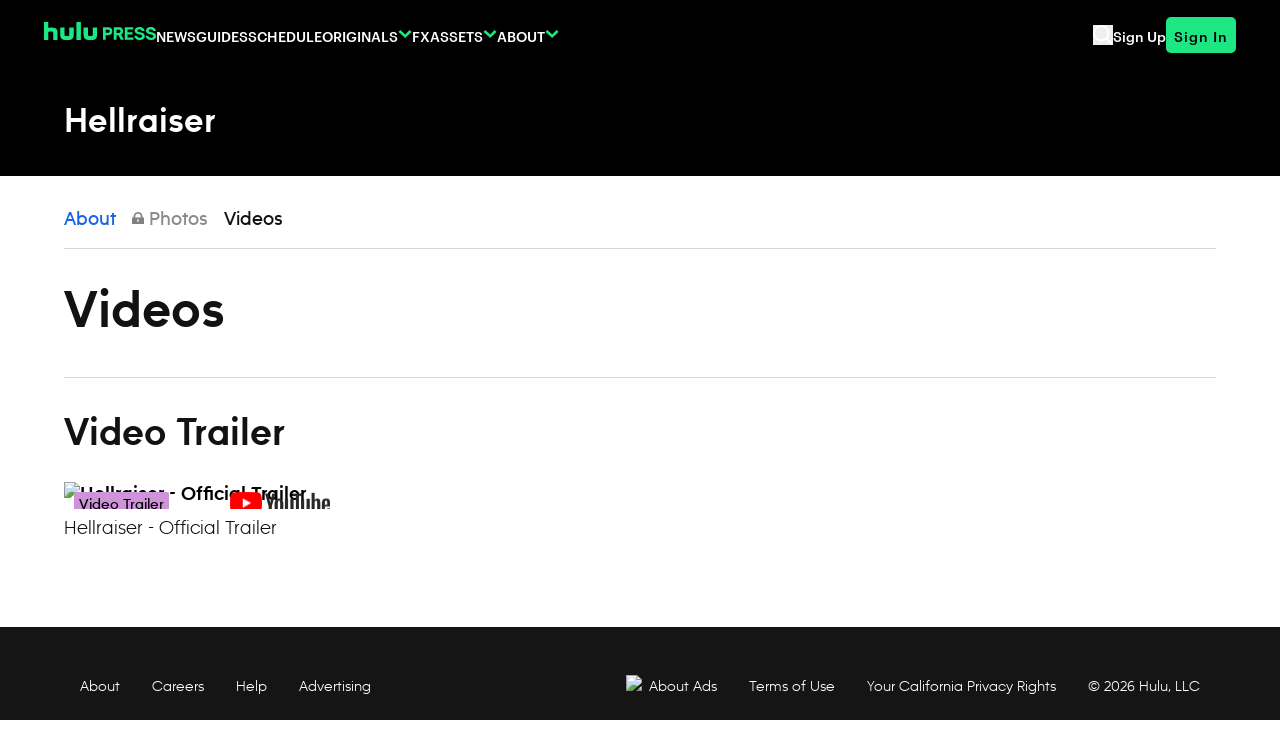

--- FILE ---
content_type: text/css
request_url: https://press.hulu.com/wp-content/themes/dgepress2023v2/theme/assets/css/dap-last.css?ver=20231108.1419
body_size: 476
content:
/*
Theme styles loading at the end of the page
*/
/* 
    Created on : Mar 25, 2017, 11:38:52 AM
    Author     : Crowd Favorite
*/

*.force_tiles_gap {
    margin-right: 1.08% !important;
}
*.force_tiles_nogap {
    margin-right: 0 !important;
}

/** This is a known issue that display:table does not work properly on Safari 5,
 * so let's overwrite the slider elements only for safari */
@media (min-width: 1200px) and (-webkit-min-device-pixel-ratio: 0) {
    ::i-block-chrome, .bxpager {
            display: block !important;
    }
    ::i-block-chrome, .bx-pager-item {
        display: table-cell !important;
        float: left;
        position: relative;
        text-align: center;
        vertical-align: middle !important;
    }
    ::i-block-chrome, .bx-pager-item span {
        bottom: 32%;
        display: block;
        position: absolute;
        text-align: center;
        width: 100%;
    }
}


--- FILE ---
content_type: application/javascript
request_url: https://press.hulu.com/wp-content/themes/dgepress2023v2/theme/assets/js/dap-searcher.js?ver=1768909648
body_size: 1147
content:
(function ($) {
  class DAPSearcher {
    constructor ($searchResultsBlock) {
      this.$searchResultsBlock = $searchResultsBlock;
      this.filters = {};
      this.networkId = $searchResultsBlock.data('network-id');
      this.nonce = $searchResultsBlock.data('nonce');
      this.page = 1;
      this.perPage = $searchResultsBlock.data('perPage');
      this.timer = null;
      this.type = $searchResultsBlock.data('type');
      this.search = $searchResultsBlock.data('s');

      this.init_filters();
      this.init_pagination();
    }

    init_filters() {
      this.$searchResultsBlock.find('[data-filter]').on('click', (e) => {
        e.preventDefault();

        var $this = $(e.currentTarget);
        var filter = $this.data('filter');
        var filterGroup = $this.data('filter-group');

        $this.toggleClass('active');

        if (typeof this.filters[filterGroup] === 'undefined') {
          this.filters[filterGroup] = [];
        }

        // Check if filter value is already added to the filters object.
        var filterIndex = this.filters[filterGroup].indexOf(filter);

        if (filterIndex === -1) {
          // Add filter value.
          this.filters[filterGroup].push(filter);
        } else {
          // Remove filter value.
          delete this.filters[filterGroup][filterIndex];
        }

        // Reset page.
        this.page = 1;

        this.triggerUpdateResults();
      });
    }

    init_pagination() {
      this.$searchResultsBlock.find('.elasticsearch-results-pagination').on('click', 'button', (e) => {
        e.preventDefault();

        this.page = $(e.currentTarget).data('page');

        this.triggerUpdateResults();
      });
    }

    triggerUpdateResults() {
      if (this.timer) {
        clearTimeout(this.timer);
      }

      this.timer = setTimeout(() => {this.updateResults()}, 1000);
    }

    updateResults() {
      var $dbt = $('.drawer-content').find('.drawer-body-text');

      $(document).trigger('drawer.close-inline');

      $([document.documentElement, document.body]).animate({
        scrollTop: this.$searchResultsBlock.offset().top,
      }, 250);

      if (this.page > 0) {
        if (this.xhr) {
          this.xhr.abort();
        }

        this.xhr = $.ajax({
          url: DAPSearcherSettings.ajaxurl,
          type: 'POST',
          data: {
            action: 'elastic_search',
            filters: this.filters,
            search: this.search,
            type: this.type,
            network_id: this.networkId,
            page: this.page,
            per_page: this.perPage,
            nonce: this.nonce,
          },
          success: (data) => {
            if ($dbt.length > 0) {
              try {
                $dbt.getNiceScroll().remove();
              } catch (err) {
                // Handle error(s) here
              }
            }

            this.$searchResultsBlock.html(data);

            this.init_filters();
            this.init_pagination();

            if (typeof DAPCopyToClipboard !== 'undefined') {
              DAPCopyToClipboard.init();
            }

            /** Trigger a custom event at the end of outputting the results */
            $(document).trigger('dap-searcher.output-results', this.$searchResultsBlock);
          },

          error: (jqXHR, text, error) => {
          },
        });
      }
    }
  }

  $(document).ready(function () {
    $('.js-search-results-block').each(function () {
      new DAPSearcher($(this));
    });
  });
})(jQuery);


--- FILE ---
content_type: application/javascript
request_url: https://press.hulu.com/wp-content/mu-plugins/cf-dap-omniture/assets/js/AppMeasurement.js?ver=20170202
body_size: 11222
content:
s=new AppMeasurement()
s.account="wdgabcb2bdisneyabcpress" // use "wdgabcb2bdisneyabcpress" for production and "wdgabcb2bdisneyabcpressdev" for development/test
 

/******** VISITOR ID SERVICE CONFIG - REQUIRES VisitorAPI.js *******
s.visitor=Visitor.getInstance("INSERT-MCORG-ID-HERE")*/

/************************** CONFIG SECTION **************************/
/* You may add or alter any code config here. */
/* Link Tracking Config */
s.trackDownloadLinks=true
s.trackExternalLinks=true
s.trackInlineStats=true
s.linkDownloadFileTypes="exe,zip,wav,mp3,mov,mpg,avi,wmv,pdf,doc,docx,xls,xlsx,ppt,pptx"
//s.linkInternalFilters="javascript:" //optional: add your internal domain here
s.linkInternalFilters= "javascript:" + window.location.hostname;

s.linkLeaveQueryString=false
s.linkTrackVars="None"
s.linkTrackEvents="None"

/* uncomment below to use doPlugins */
/* s.usePlugins=true
function s_doPlugins(s) {

// use implementation plug-ins that are defined below
// in this section. For example, if you copied the append
// list plug-in code below, you could call:
// s.events=s.apl(s.events,"event1",",",1);

}
s.doPlugins=s_doPlugins */

/* WARNING: Changing any of the below variables will cause drastic
changes to how your visitor data is collected.  Changes should only be
made when instructed to do so by your account manager.*/
s.trackingServer="abcb2b.112.2o7.net"
s.trackingServerSecure="abcb2b.112.2o7.net"
s.visitorNamespace="abcb2b"

/************************** PLUGINS SECTION *************************/

// copy and paste implementation plug-ins here - See "Implementation Plug-ins" @
// http://microsite.omniture.com/t2/help/en_US/sc/implement/#Implementation_Plugins
// Plug-ins can then be used in the s_doPlugins(s) function above 

/****************************** MODULES *****************************/

// copy and paste implementation modules (Media, Integrate) here
// AppMeasurement_Module_Media.js - Media Module, included in AppMeasurement zip
// AppMeasurement_Module_Integrate.js - Integrate Module, included in AppMeasurement zip

/*
 ============== DO NOT ALTER ANYTHING BELOW THIS LINE ! ===============

 AppMeasurement for JavaScript version: 1.4.1
 Copyright 1996-2013 Adobe, Inc. All Rights Reserved
 More info available at http://www.omniture.com
*/
function AppMeasurement(){var s=this;s.version="1.4.1";var w=window;if(!w.s_c_in)w.s_c_il=[],w.s_c_in=0;s._il=w.s_c_il;s._in=w.s_c_in;s._il[s._in]=s;w.s_c_in++;s._c="s_c";var k=w.sb;k||(k=null);var m=w,i,o;try{i=m.parent;for(o=m.location;i&&i.location&&o&&""+i.location!=""+o&&m.location&&""+i.location!=""+m.location&&i.location.host==o.host;)m=i,i=m.parent}catch(p){}s.eb=function(s){try{console.log(s)}catch(a){}};s.ta=function(s){return""+parseInt(s)==""+s};s.replace=function(s,a,c){if(!s||s.indexOf(a)<
0)return s;return s.split(a).join(c)};s.escape=function(b){var a,c;if(!b)return b;b=encodeURIComponent(b);for(a=0;a<7;a++)c="+~!*()'".substring(a,a+1),b.indexOf(c)>=0&&(b=s.replace(b,c,"%"+c.charCodeAt(0).toString(16).toUpperCase()));return b};s.unescape=function(b){if(!b)return b;b=b.indexOf("+")>=0?s.replace(b,"+"," "):b;try{return decodeURIComponent(b)}catch(a){}return unescape(b)};s.Va=function(){var b=w.location.hostname,a=s.fpCookieDomainPeriods,c;if(!a)a=s.cookieDomainPeriods;if(b&&!s.cookieDomain&&
!/^[0-9.]+$/.test(b)&&(a=a?parseInt(a):2,a=a>2?a:2,c=b.lastIndexOf("."),c>=0)){for(;c>=0&&a>1;)c=b.lastIndexOf(".",c-1),a--;s.cookieDomain=c>0?b.substring(c):b}return s.cookieDomain};s.c_r=s.cookieRead=function(b){b=s.escape(b);var a=" "+s.d.cookie,c=a.indexOf(" "+b+"="),e=c<0?c:a.indexOf(";",c);b=c<0?"":s.unescape(a.substring(c+2+b.length,e<0?a.length:e));return b!="[[B]]"?b:""};s.c_w=s.cookieWrite=function(b,a,c){var e=s.Va(),d=s.cookieLifetime,f;a=""+a;d=d?(""+d).toUpperCase():"";c&&d!="SESSION"&&
d!="NONE"&&((f=a!=""?parseInt(d?d:0):-60)?(c=new Date,c.setTime(c.getTime()+f*1E3)):c==1&&(c=new Date,f=c.getYear(),c.setYear(f+5+(f<1900?1900:0))));if(b&&d!="NONE")return s.d.cookie=b+"="+s.escape(a!=""?a:"[[B]]")+"; path=/;"+(c&&d!="SESSION"?" expires="+c.toGMTString()+";":"")+(e?" domain="+e+";":""),s.cookieRead(b)==a;return 0};s.C=[];s.B=function(b,a,c){if(s.ma)return 0;if(!s.maxDelay)s.maxDelay=250;var e=0,d=(new Date).getTime()+s.maxDelay,f=s.d.qb,g=["webkitvisibilitychange","visibilitychange"];
if(!f)f=s.d.rb;if(f&&f=="prerender"){if(!s.X){s.X=1;for(c=0;c<g.length;c++)s.d.addEventListener(g[c],function(){var a=s.d.qb;if(!a)a=s.d.rb;if(a=="visible")s.X=0,s.delayReady()})}e=1;d=0}else c||s.q("_d")&&(e=1);e&&(s.C.push({m:b,a:a,t:d}),s.X||setTimeout(s.delayReady,s.maxDelay));return e};s.delayReady=function(){var b=(new Date).getTime(),a=0,c;for(s.q("_d")&&(a=1);s.C.length>0;){c=s.C.shift();if(a&&!c.t&&c.t>b){s.C.unshift(c);setTimeout(s.delayReady,parseInt(s.maxDelay/2));break}s.ma=1;s[c.m].apply(s,
c.a);s.ma=0}};s.setAccount=s.sa=function(b){var a,c;if(!s.B("setAccount",arguments))if(s.account=b,s.allAccounts){a=s.allAccounts.concat(b.split(","));s.allAccounts=[];a.sort();for(c=0;c<a.length;c++)(c==0||a[c-1]!=a[c])&&s.allAccounts.push(a[c])}else s.allAccounts=b.split(",")};s.foreachVar=function(b,a){var c,e,d,f,g="";d=e="";if(s.lightProfileID)c=s.H,(g=s.lightTrackVars)&&(g=","+g+","+s.ba.join(",")+",");else{c=s.c;if(s.pe||s.linkType)if(g=s.linkTrackVars,e=s.linkTrackEvents,s.pe&&(d=s.pe.substring(0,
1).toUpperCase()+s.pe.substring(1),s[d]))g=s[d].pb,e=s[d].ob;g&&(g=","+g+","+s.z.join(",")+",");e&&g&&(g+=",events,")}a&&(a=","+a+",");for(e=0;e<c.length;e++)d=c[e],(f=s[d])&&(!g||g.indexOf(","+d+",")>=0)&&(!a||a.indexOf(","+d+",")>=0)&&b(d,f)};s.J=function(b,a,c,e,d){var f="",g,j,w,q,i=0;b=="contextData"&&(b="c");if(a){for(g in a)if(!Object.prototype[g]&&(!d||g.substring(0,d.length)==d)&&a[g]&&(!c||c.indexOf(","+(e?e+".":"")+g+",")>=0)){w=!1;if(i)for(j=0;j<i.length;j++)g.substring(0,i[j].length)==
i[j]&&(w=!0);if(!w&&(f==""&&(f+="&"+b+"."),j=a[g],d&&(g=g.substring(d.length)),g.length>0))if(w=g.indexOf("."),w>0)j=g.substring(0,w),w=(d?d:"")+j+".",i||(i=[]),i.push(w),f+=s.J(j,a,c,e,w);else if(typeof j=="boolean"&&(j=j?"true":"false"),j){if(e=="retrieveLightData"&&d.indexOf(".contextData.")<0)switch(w=g.substring(0,4),q=g.substring(4),g){case "transactionID":g="xact";break;case "channel":g="ch";break;case "campaign":g="v0";break;default:s.ta(q)&&(w=="prop"?g="c"+q:w=="eVar"?g="v"+q:w=="list"?
g="l"+q:w=="hier"&&(g="h"+q,j=j.substring(0,255)))}f+="&"+s.escape(g)+"="+s.escape(j)}}f!=""&&(f+="&."+b)}return f};s.Xa=function(){var b="",a,c,e,d,f,g,j,w,i="",k="",m=c="";if(s.lightProfileID)a=s.H,(i=s.lightTrackVars)&&(i=","+i+","+s.ba.join(",")+",");else{a=s.c;if(s.pe||s.linkType)if(i=s.linkTrackVars,k=s.linkTrackEvents,s.pe&&(c=s.pe.substring(0,1).toUpperCase()+s.pe.substring(1),s[c]))i=s[c].pb,k=s[c].ob;i&&(i=","+i+","+s.z.join(",")+",");k&&(k=","+k+",",i&&(i+=",events,"));s.events2&&(m+=(m!=
""?",":"")+s.events2)}s.AudienceManagement&&s.AudienceManagement.isReady()&&(b+=s.J("d",s.AudienceManagement.getEventCallConfigParams()));for(c=0;c<a.length;c++){d=a[c];f=s[d];e=d.substring(0,4);g=d.substring(4);!f&&d=="events"&&m&&(f=m,m="");if(f&&(!i||i.indexOf(","+d+",")>=0)){switch(d){case "supplementalDataID":d="sdid";break;case "timestamp":d="ts";break;case "dynamicVariablePrefix":d="D";break;case "visitorID":d="vid";break;case "marketingCloudVisitorID":d="mid";break;case "analyticsVisitorID":d=
"aid";break;case "audienceManagerLocationHint":d="aamlh";break;case "audienceManagerBlob":d="aamb";break;case "authState":d="as";break;case "pageURL":d="g";if(f.length>255)s.pageURLRest=f.substring(255),f=f.substring(0,255);break;case "pageURLRest":d="-g";break;case "referrer":d="r";break;case "vmk":case "visitorMigrationKey":d="vmt";break;case "visitorMigrationServer":d="vmf";s.ssl&&s.visitorMigrationServerSecure&&(f="");break;case "visitorMigrationServerSecure":d="vmf";!s.ssl&&s.visitorMigrationServer&&
(f="");break;case "charSet":d="ce";break;case "visitorNamespace":d="ns";break;case "cookieDomainPeriods":d="cdp";break;case "cookieLifetime":d="cl";break;case "variableProvider":d="vvp";break;case "currencyCode":d="cc";break;case "channel":d="ch";break;case "transactionID":d="xact";break;case "campaign":d="v0";break;case "latitude":d="lat";break;case "longitude":d="lon";break;case "resolution":d="s";break;case "colorDepth":d="c";break;case "javascriptVersion":d="j";break;case "javaEnabled":d="v";
break;case "cookiesEnabled":d="k";break;case "browserWidth":d="bw";break;case "browserHeight":d="bh";break;case "connectionType":d="ct";break;case "homepage":d="hp";break;case "events":m&&(f+=(f!=""?",":"")+m);if(k){g=f.split(",");f="";for(e=0;e<g.length;e++)j=g[e],w=j.indexOf("="),w>=0&&(j=j.substring(0,w)),w=j.indexOf(":"),w>=0&&(j=j.substring(0,w)),k.indexOf(","+j+",")>=0&&(f+=(f?",":"")+g[e])}break;case "events2":f="";break;case "contextData":b+=s.J("c",s[d],i,d);f="";break;case "lightProfileID":d=
"mtp";break;case "lightStoreForSeconds":d="mtss";s.lightProfileID||(f="");break;case "lightIncrementBy":d="mti";s.lightProfileID||(f="");break;case "retrieveLightProfiles":d="mtsr";break;case "deleteLightProfiles":d="mtsd";break;case "retrieveLightData":s.retrieveLightProfiles&&(b+=s.J("mts",s[d],i,d));f="";break;default:s.ta(g)&&(e=="prop"?d="c"+g:e=="eVar"?d="v"+g:e=="list"?d="l"+g:e=="hier"&&(d="h"+g,f=f.substring(0,255)))}f&&(b+="&"+d+"="+(d.substring(0,3)!="pev"?s.escape(f):f))}d=="pev3"&&s.g&&
(b+=s.g)}return b};s.u=function(s){var a=s.tagName;if(""+s.wb!="undefined"||""+s.ib!="undefined"&&(""+s.ib).toUpperCase()!="HTML")return"";a=a&&a.toUpperCase?a.toUpperCase():"";a=="SHAPE"&&(a="");a&&((a=="INPUT"||a=="BUTTON")&&s.type&&s.type.toUpperCase?a=s.type.toUpperCase():!a&&s.href&&(a="A"));return a};s.oa=function(s){var a=s.href?s.href:"",c,e,d;c=a.indexOf(":");e=a.indexOf("?");d=a.indexOf("/");if(a&&(c<0||e>=0&&c>e||d>=0&&c>d))e=s.protocol&&s.protocol.length>1?s.protocol:l.protocol?l.protocol:
"",c=l.pathname.lastIndexOf("/"),a=(e?e+"//":"")+(s.host?s.host:l.host?l.host:"")+(h.substring(0,1)!="/"?l.pathname.substring(0,c<0?0:c)+"/":"")+a;return a};s.D=function(b){var a=s.u(b),c,e,d="",f=0;if(a){c=b.protocol;e=b.onclick;if(b.href&&(a=="A"||a=="AREA")&&(!e||!c||c.toLowerCase().indexOf("javascript")<0))d=s.oa(b);else if(e)d=s.replace(s.replace(s.replace(s.replace(""+e,"\r",""),"\n",""),"\t","")," ",""),f=2;else if(a=="INPUT"||a=="SUBMIT"){if(b.value)d=b.value;else if(b.innerText)d=b.innerText;
else if(b.textContent)d=b.textContent;f=3}else if(b.src&&a=="IMAGE")d=b.src;if(d)return{id:d.substring(0,100),type:f}}return 0};s.tb=function(b){for(var a=s.u(b),c=s.D(b);b&&!c&&a!="BODY";)if(b=b.parentElement?b.parentElement:b.parentNode)a=s.u(b),c=s.D(b);if(!c||a=="BODY")b=0;if(b&&(a=b.onclick?""+b.onclick:"",a.indexOf(".tl(")>=0||a.indexOf(".trackLink(")>=0))b=0;return b};s.hb=function(){var b,a,c=s.linkObject,e=s.linkType,d=s.linkURL,f,g;s.ca=1;if(!c)s.ca=0,c=s.clickObject;if(c){b=s.u(c);for(a=
s.D(c);c&&!a&&b!="BODY";)if(c=c.parentElement?c.parentElement:c.parentNode)b=s.u(c),a=s.D(c);if(!a||b=="BODY")c=0;if(c){var j=c.onclick?""+c.onclick:"";if(j.indexOf(".tl(")>=0||j.indexOf(".trackLink(")>=0)c=0}}else s.ca=1;!d&&c&&(d=s.oa(c));d&&!s.linkLeaveQueryString&&(f=d.indexOf("?"),f>=0&&(d=d.substring(0,f)));if(!e&&d){var i=0,k=0,m;if(s.trackDownloadLinks&&s.linkDownloadFileTypes){j=d.toLowerCase();f=j.indexOf("?");g=j.indexOf("#");f>=0?g>=0&&g<f&&(f=g):f=g;f>=0&&(j=j.substring(0,f));f=s.linkDownloadFileTypes.toLowerCase().split(",");
for(g=0;g<f.length;g++)(m=f[g])&&j.substring(j.length-(m.length+1))=="."+m&&(e="d")}if(s.trackExternalLinks&&!e&&(j=d.toLowerCase(),s.ra(j))){if(!s.linkInternalFilters)s.linkInternalFilters=w.location.hostname;f=0;s.linkExternalFilters?(f=s.linkExternalFilters.toLowerCase().split(","),i=1):s.linkInternalFilters&&(f=s.linkInternalFilters.toLowerCase().split(","));if(f){for(g=0;g<f.length;g++)m=f[g],j.indexOf(m)>=0&&(k=1);k?i&&(e="e"):i||(e="e")}}}s.linkObject=c;s.linkURL=d;s.linkType=e;if(s.trackClickMap||
s.trackInlineStats)if(s.g="",c){e=s.pageName;d=1;c=c.sourceIndex;if(!e)e=s.pageURL,d=0;if(w.s_objectID)a.id=w.s_objectID,c=a.type=1;if(e&&a&&a.id&&b)s.g="&pid="+s.escape(e.substring(0,255))+(d?"&pidt="+d:"")+"&oid="+s.escape(a.id.substring(0,100))+(a.type?"&oidt="+a.type:"")+"&ot="+b+(c?"&oi="+c:"")}};s.Ya=function(){var b=s.ca,a=s.linkType,c=s.linkURL,e=s.linkName;if(a&&(c||e))a=a.toLowerCase(),a!="d"&&a!="e"&&(a="o"),s.pe="lnk_"+a,s.pev1=c?s.escape(c):"",s.pev2=e?s.escape(e):"",b=1;s.abort&&(b=
0);if(s.trackClickMap||s.trackInlineStats){a={};c=0;var d=s.cookieRead("s_sq"),f=d?d.split("&"):0,g,j,w;d=0;if(f)for(g=0;g<f.length;g++)j=f[g].split("="),e=s.unescape(j[0]).split(","),j=s.unescape(j[1]),a[j]=e;e=s.account.split(",");if(b||s.g){b&&!s.g&&(d=1);for(j in a)if(!Object.prototype[j])for(g=0;g<e.length;g++){d&&(w=a[j].join(","),w==s.account&&(s.g+=(j.charAt(0)!="&"?"&":"")+j,a[j]=[],c=1));for(f=0;f<a[j].length;f++)w=a[j][f],w==e[g]&&(d&&(s.g+="&u="+s.escape(w)+(j.charAt(0)!="&"?"&":"")+j+
"&u=0"),a[j].splice(f,1),c=1)}b||(c=1);if(c){d="";g=2;!b&&s.g&&(d=s.escape(e.join(","))+"="+s.escape(s.g),g=1);for(j in a)!Object.prototype[j]&&g>0&&a[j].length>0&&(d+=(d?"&":"")+s.escape(a[j].join(","))+"="+s.escape(j),g--);s.cookieWrite("s_sq",d)}}}return b};s.Za=function(){if(!s.nb){var b=new Date,a=m.location,c,e,d=e=c="",f="",g="",w="1.2",i=s.cookieWrite("s_cc","true",0)?"Y":"N",k="",n="";if(b.setUTCDate&&(w="1.3",(0).toPrecision&&(w="1.5",b=[],b.forEach))){w="1.6";e=0;c={};try{e=new Iterator(c),
e.next&&(w="1.7",b.reduce&&(w="1.8",w.trim&&(w="1.8.1",Date.parse&&(w="1.8.2",Object.create&&(w="1.8.5")))))}catch(o){}}c=screen.width+"x"+screen.height;d=navigator.javaEnabled()?"Y":"N";e=screen.pixelDepth?screen.pixelDepth:screen.colorDepth;f=s.w.innerWidth?s.w.innerWidth:s.d.documentElement.offsetWidth;g=s.w.innerHeight?s.w.innerHeight:s.d.documentElement.offsetHeight;try{s.b.addBehavior("#default#homePage"),k=s.b.ub(a)?"Y":"N"}catch(p){}try{s.b.addBehavior("#default#clientCaps"),n=s.b.connectionType}catch(r){}s.resolution=
c;s.colorDepth=e;s.javascriptVersion=w;s.javaEnabled=d;s.cookiesEnabled=i;s.browserWidth=f;s.browserHeight=g;s.connectionType=n;s.homepage=k;s.nb=1}};s.I={};s.loadModule=function(b,a){var c=s.I[b];if(!c){c=w["AppMeasurement_Module_"+b]?new w["AppMeasurement_Module_"+b](s):{};s.I[b]=s[b]=c;c.Fa=function(){return c.Ja};c.Ka=function(a){if(c.Ja=a)s[b+"_onLoad"]=a,s.B(b+"_onLoad",[s,c],1)||a(s,c)};try{Object.defineProperty?Object.defineProperty(c,"onLoad",{get:c.Fa,set:c.Ka}):c._olc=1}catch(e){c._olc=
1}}a&&(s[b+"_onLoad"]=a,s.B(b+"_onLoad",[s,c],1)||a(s,c))};s.q=function(b){var a,c;for(a in s.I)if(!Object.prototype[a]&&(c=s.I[a])){if(c._olc&&c.onLoad)c._olc=0,c.onLoad(s,c);if(c[b]&&c[b]())return 1}return 0};s.bb=function(){var b=Math.floor(Math.random()*1E13),a=s.visitorSampling,c=s.visitorSamplingGroup;c="s_vsn_"+(s.visitorNamespace?s.visitorNamespace:s.account)+(c?"_"+c:"");var e=s.cookieRead(c);if(a){e&&(e=parseInt(e));if(!e){if(!s.cookieWrite(c,b))return 0;e=b}if(e%1E4>v)return 0}return 1};
s.K=function(b,a){var c,e,d,f,g,w;for(c=0;c<2;c++){e=c>0?s.ia:s.c;for(d=0;d<e.length;d++)if(f=e[d],(g=b[f])||b["!"+f]){if(!a&&(f=="contextData"||f=="retrieveLightData")&&s[f])for(w in s[f])g[w]||(g[w]=s[f][w]);s[f]=g}}};s.Aa=function(b,a){var c,e,d,f;for(c=0;c<2;c++){e=c>0?s.ia:s.c;for(d=0;d<e.length;d++)f=e[d],b[f]=s[f],!a&&!b[f]&&(b["!"+f]=1)}};s.Ua=function(s){var a,c,e,d,f,g=0,w,i="",k="";if(s&&s.length>255&&(a=""+s,c=a.indexOf("?"),c>0&&(w=a.substring(c+1),a=a.substring(0,c),d=a.toLowerCase(),
e=0,d.substring(0,7)=="http://"?e+=7:d.substring(0,8)=="https://"&&(e+=8),c=d.indexOf("/",e),c>0&&(d=d.substring(e,c),f=a.substring(c),a=a.substring(0,c),d.indexOf("google")>=0?g=",q,ie,start,search_key,word,kw,cd,":d.indexOf("yahoo.co")>=0&&(g=",p,ei,"),g&&w)))){if((s=w.split("&"))&&s.length>1){for(e=0;e<s.length;e++)d=s[e],c=d.indexOf("="),c>0&&g.indexOf(","+d.substring(0,c)+",")>=0?i+=(i?"&":"")+d:k+=(k?"&":"")+d;i&&k?w=i+"&"+k:k=""}c=253-(w.length-k.length)-a.length;s=a+(c>0?f.substring(0,c):
"")+"?"+w}return s};s.U=!1;s.O=!1;s.Ia=function(b){s.marketingCloudVisitorID=b;s.O=!0;s.k()};s.R=!1;s.L=!1;s.Ca=function(b){s.analyticsVisitorID=b;s.L=!0;s.k()};s.T=!1;s.N=!1;s.Ea=function(b){s.audienceManagerLocationHint=b;s.N=!0;s.k()};s.S=!1;s.M=!1;s.Da=function(b){s.audienceManagerBlob=b;s.M=!0;s.k()};s.isReadyToTrack=function(){var b=!0,a=s.visitor;if(a&&a.isAllowed()){if(!s.U&&!s.marketingCloudVisitorID&&a.getMarketingCloudVisitorID&&(s.U=!0,s.marketingCloudVisitorID=a.getMarketingCloudVisitorID([s,
s.Ia]),s.marketingCloudVisitorID))s.O=!0;if(!s.R&&!s.analyticsVisitorID&&a.getAnalyticsVisitorID&&(s.R=!0,s.analyticsVisitorID=a.getAnalyticsVisitorID([s,s.Ca]),s.analyticsVisitorID))s.L=!0;if(!s.T&&!s.audienceManagerLocationHint&&a.getAudienceManagerLocationHint&&(s.T=!0,s.audienceManagerLocationHint=a.getAudienceManagerLocationHint([s,s.Ea]),s.audienceManagerLocationHint))s.N=!0;if(!s.S&&!s.audienceManagerBlob&&a.getAudienceManagerBlob&&(s.S=!0,s.audienceManagerBlob=a.getAudienceManagerBlob([s,
s.Da]),s.audienceManagerBlob))s.M=!0;if(s.U&&!s.O&&!s.marketingCloudVisitorID||s.R&&!s.L&&!s.analyticsVisitorID||s.T&&!s.N&&!s.audienceManagerLocationHint||s.S&&!s.M&&!s.audienceManagerBlob)b=!1}return b};s.j=k;s.l=0;s.callbackWhenReadyToTrack=function(b,a,c){var e;e={};e.Oa=b;e.Na=a;e.La=c;if(s.j==k)s.j=[];s.j.push(e);if(s.l==0)s.l=setInterval(s.k,100)};s.k=function(){var b;if(s.isReadyToTrack()){if(s.l)clearInterval(s.l),s.l=0;if(s.j!=k)for(;s.j.length>0;)b=s.j.shift(),b.Na.apply(b.Oa,b.La)}};s.Ga=
function(b){var a,c,e=k,d=k;if(!s.isReadyToTrack()){a=[];if(b!=k)for(c in e={},b)e[c]=b[c];d={};s.Aa(d,!0);a.push(e);a.push(d);s.callbackWhenReadyToTrack(s,s.track,a);return!0}return!1};s.Wa=function(){var b=s.cookieRead("s_fid"),a="",c="",e;e=8;var d=4;if(!b||b.indexOf("-")<0){for(b=0;b<16;b++)e=Math.floor(Math.random()*e),a+="0123456789ABCDEF".substring(e,e+1),e=Math.floor(Math.random()*d),c+="0123456789ABCDEF".substring(e,e+1),e=d=16;b=a+"-"+c}s.cookieWrite("s_fid",b,1)||(b=0);return b};s.t=s.track=
function(b,a){var c,e=new Date,d="s"+Math.floor(e.getTime()/108E5)%10+Math.floor(Math.random()*1E13),f=e.getYear();f="t="+s.escape(e.getDate()+"/"+e.getMonth()+"/"+(f<1900?f+1900:f)+" "+e.getHours()+":"+e.getMinutes()+":"+e.getSeconds()+" "+e.getDay()+" "+e.getTimezoneOffset());if(s.visitor){if(s.visitor.getAuthState)s.authState=s.visitor.getAuthState();if(!s.supplementalDataID&&s.visitor.getSupplementalDataID)s.supplementalDataID=s.visitor.getSupplementalDataID("AppMeasurement:"+s._in,s.expectSupplementalData?
!1:!0)}s.q("_s");if(!s.B("track",arguments)){if(!s.Ga(b)){a&&s.K(a);b&&(c={},s.Aa(c,0),s.K(b));if(s.bb()){if(!s.analyticsVisitorID&&!s.marketingCloudVisitorID)s.fid=s.Wa();s.hb();s.usePlugins&&s.doPlugins&&s.doPlugins(s);if(s.account){if(!s.abort){if(s.trackOffline&&!s.timestamp)s.timestamp=Math.floor(e.getTime()/1E3);e=w.location;if(!s.pageURL)s.pageURL=e.href?e.href:e;if(!s.referrer&&!s.Ba)s.referrer=m.document.referrer,s.Ba=1;s.referrer=s.Ua(s.referrer);s.q("_g")}if(s.Ya()&&!s.abort)s.Za(),f+=
s.Xa(),s.gb(d,f),s.q("_t"),s.referrer=""}}b&&s.K(c,1)}s.abort=s.supplementalDataID=s.timestamp=s.pageURLRest=s.linkObject=s.clickObject=s.linkURL=s.linkName=s.linkType=w.vb=s.pe=s.pev1=s.pev2=s.pev3=s.g=0}};s.tl=s.trackLink=function(b,a,c,e,d){s.linkObject=b;s.linkType=a;s.linkName=c;if(d)s.i=b,s.p=d;return s.track(e)};s.trackLight=function(b,a,c,e){s.lightProfileID=b;s.lightStoreForSeconds=a;s.lightIncrementBy=c;return s.track(e)};s.clearVars=function(){var b,a;for(b=0;b<s.c.length;b++)if(a=s.c[b],
a.substring(0,4)=="prop"||a.substring(0,4)=="eVar"||a.substring(0,4)=="hier"||a.substring(0,4)=="list"||a=="channel"||a=="events"||a=="eventList"||a=="products"||a=="productList"||a=="purchaseID"||a=="transactionID"||a=="state"||a=="zip"||a=="campaign")s[a]=void 0};s.tagContainerMarker="";s.gb=function(b,a){var c,e=s.trackingServer;c="";var d=s.dc,f="sc.",w=s.visitorNamespace;if(e){if(s.trackingServerSecure&&s.ssl)e=s.trackingServerSecure}else{if(!w)w=s.account,e=w.indexOf(","),e>=0&&(w=w.substring(0,
e)),w=w.replace(/[^A-Za-z0-9]/g,"");c||(c="2o7.net");d=d?(""+d).toLowerCase():"d1";c=="2o7.net"&&(d=="d1"?d="112":d=="d2"&&(d="122"),f="");e=w+"."+d+"."+f+c}c=s.ssl?"https://":"http://";d=s.AudienceManagement&&s.AudienceManagement.isReady();c+=e+"/b/ss/"+s.account+"/"+(s.mobile?"5.":"")+(d?"10":"1")+"/JS-"+s.version+(s.mb?"T":"")+(s.tagContainerMarker?"-"+s.tagContainerMarker:"")+"/"+b+"?AQB=1&ndh=1&pf=1&"+(d?"callback=s_c_il["+s._in+"].AudienceManagement.passData&":"")+a+"&AQE=1";s.Sa(c);s.Y()};
s.Sa=function(b){s.e||s.$a();s.e.push(b);s.aa=s.r();s.za()};s.$a=function(){s.e=s.cb();if(!s.e)s.e=[]};s.cb=function(){var b,a;if(s.fa()){try{(a=w.localStorage.getItem(s.da()))&&(b=w.JSON.parse(a))}catch(c){}return b}};s.fa=function(){var b=!0;if(!s.trackOffline||!s.offlineFilename||!w.localStorage||!w.JSON)b=!1;return b};s.pa=function(){var b=0;if(s.e)b=s.e.length;s.v&&b++;return b};s.Y=function(){if(!s.v)if(s.qa=k,s.ea)s.aa>s.G&&s.xa(s.e),s.ha(500);else{var b=s.Ma();if(b>0)s.ha(b);else if(b=s.na())s.v=
1,s.fb(b),s.jb(b)}};s.ha=function(b){if(!s.qa)b||(b=0),s.qa=setTimeout(s.Y,b)};s.Ma=function(){var b;if(!s.trackOffline||s.offlineThrottleDelay<=0)return 0;b=s.r()-s.wa;if(s.offlineThrottleDelay<b)return 0;return s.offlineThrottleDelay-b};s.na=function(){if(s.e.length>0)return s.e.shift()};s.fb=function(b){if(s.debugTracking){var a="AppMeasurement Debug: "+b;b=b.split("&");var c;for(c=0;c<b.length;c++)a+="\n\t"+s.unescape(b[c]);s.eb(a)}};s.Ha=function(){return s.marketingCloudVisitorID||s.analyticsVisitorID};
s.Q=!1;var n;try{n=JSON.parse('{"x":"y"}')}catch(r){n=null}n&&n.x=="y"?(s.Q=!0,s.P=function(s){return JSON.parse(s)}):w.$&&w.$.parseJSON?(s.P=function(s){return w.$.parseJSON(s)},s.Q=!0):s.P=function(){return null};s.jb=function(b){var a,c,e;if(s.Ha()&&b.length>2047&&(typeof XMLHttpRequest!="undefined"&&(a=new XMLHttpRequest,"withCredentials"in a?c=1:a=0),!a&&typeof XDomainRequest!="undefined"&&(a=new XDomainRequest,c=2),a&&s.AudienceManagement&&s.AudienceManagement.isReady()))s.Q?a.ja=!0:a=0;!a&&
s.ab&&(b=b.substring(0,2047));if(!a&&s.d.createElement&&s.AudienceManagement&&s.AudienceManagement.isReady()&&(a=s.d.createElement("SCRIPT"))&&"async"in a)(e=(e=s.d.getElementsByTagName("HEAD"))&&e[0]?e[0]:s.d.body)?(a.type="text/javascript",a.setAttribute("async","async"),c=3):a=0;if(!a)a=new Image,a.alt="";a.la=function(){try{if(s.ga)clearTimeout(s.ga),s.ga=0;if(a.timeout)clearTimeout(a.timeout),a.timeout=0}catch(b){}};a.onload=a.lb=function(){a.la();s.Ra();s.V();s.v=0;s.Y();if(a.ja){a.ja=!1;try{var b=
s.P(a.responseText);AudienceManagement.passData(b)}catch(c){}}};a.onabort=a.onerror=a.Ta=function(){a.la();(s.trackOffline||s.ea)&&s.v&&s.e.unshift(s.Qa);s.v=0;s.aa>s.G&&s.xa(s.e);s.V();s.ha(500)};a.onreadystatechange=function(){a.readyState==4&&(a.status==200?a.lb():a.Ta())};s.wa=s.r();if(c==1||c==2){var d=b.indexOf("?");e=b.substring(0,d);d=b.substring(d+1);d=d.replace(/&callback=[a-zA-Z0-9_.\[\]]+/,"");c==1?(a.open("POST",e,!0),a.send(d)):c==2&&(a.open("POST",e),a.send(d))}else if(a.src=b,c==3){if(s.ua)try{e.removeChild(s.ua)}catch(f){}e.firstChild?
e.insertBefore(a,e.firstChild):e.appendChild(a);s.ua=s.Pa}if(a.abort)s.ga=setTimeout(a.abort,5E3);s.Qa=b;s.Pa=w["s_i_"+s.replace(s.account,",","_")]=a;if(s.useForcedLinkTracking&&s.A||s.p){if(!s.forcedLinkTrackingTimeout)s.forcedLinkTrackingTimeout=250;s.W=setTimeout(s.V,s.forcedLinkTrackingTimeout)}};s.Ra=function(){if(s.fa()&&!(s.va>s.G))try{w.localStorage.removeItem(s.da()),s.va=s.r()}catch(b){}};s.xa=function(b){if(s.fa()){s.za();try{w.localStorage.setItem(s.da(),w.JSON.stringify(b)),s.G=s.r()}catch(a){}}};
s.za=function(){if(s.trackOffline){if(!s.offlineLimit||s.offlineLimit<=0)s.offlineLimit=10;for(;s.e.length>s.offlineLimit;)s.na()}};s.forceOffline=function(){s.ea=!0};s.forceOnline=function(){s.ea=!1};s.da=function(){return s.offlineFilename+"-"+s.visitorNamespace+s.account};s.r=function(){return(new Date).getTime()};s.ra=function(s){s=s.toLowerCase();if(s.indexOf("#")!=0&&s.indexOf("about:")!=0&&s.indexOf("opera:")!=0&&s.indexOf("javascript:")!=0)return!0;return!1};s.setTagContainer=function(b){var a,
c,e;s.mb=b;for(a=0;a<s._il.length;a++)if((c=s._il[a])&&c._c=="s_l"&&c.tagContainerName==b){s.K(c);if(c.lmq)for(a=0;a<c.lmq.length;a++)e=c.lmq[a],s.loadModule(e.n);if(c.ml)for(e in c.ml)if(s[e])for(a in b=s[e],e=c.ml[e],e)if(!Object.prototype[a]&&(typeof e[a]!="function"||(""+e[a]).indexOf("s_c_il")<0))b[a]=e[a];if(c.mmq)for(a=0;a<c.mmq.length;a++)e=c.mmq[a],s[e.m]&&(b=s[e.m],b[e.f]&&typeof b[e.f]=="function"&&(e.a?b[e.f].apply(b,e.a):b[e.f].apply(b)));if(c.tq)for(a=0;a<c.tq.length;a++)s.track(c.tq[a]);
c.s=s;break}};s.Util={urlEncode:s.escape,urlDecode:s.unescape,cookieRead:s.cookieRead,cookieWrite:s.cookieWrite,getQueryParam:function(b,a,c){var e;a||(a=s.pageURL?s.pageURL:w.location);c||(c="&");if(b&&a&&(a=""+a,e=a.indexOf("?"),e>=0&&(a=c+a.substring(e+1)+c,e=a.indexOf(c+b+"="),e>=0&&(a=a.substring(e+c.length+b.length+1),e=a.indexOf(c),e>=0&&(a=a.substring(0,e)),a.length>0))))return s.unescape(a);return""}};s.z=["supplementalDataID","timestamp","dynamicVariablePrefix","visitorID","marketingCloudVisitorID",
"analyticsVisitorID","audienceManagerLocationHint","authState","fid","vmk","visitorMigrationKey","visitorMigrationServer","visitorMigrationServerSecure","charSet","visitorNamespace","cookieDomainPeriods","fpCookieDomainPeriods","cookieLifetime","pageName","pageURL","referrer","contextData","currencyCode","lightProfileID","lightStoreForSeconds","lightIncrementBy","retrieveLightProfiles","deleteLightProfiles","retrieveLightData","pe","pev1","pev2","pev3","pageURLRest"];s.c=s.z.concat(["purchaseID",
"variableProvider","channel","server","pageType","transactionID","campaign","state","zip","events","events2","products","audienceManagerBlob","tnt"]);s.ba=["timestamp","charSet","visitorNamespace","cookieDomainPeriods","cookieLifetime","contextData","lightProfileID","lightStoreForSeconds","lightIncrementBy"];s.H=s.ba.slice(0);s.ia=["account","allAccounts","debugTracking","visitor","trackOffline","offlineLimit","offlineThrottleDelay","offlineFilename","usePlugins","doPlugins","configURL","visitorSampling",
"visitorSamplingGroup","linkObject","clickObject","linkURL","linkName","linkType","trackDownloadLinks","trackExternalLinks","trackClickMap","trackInlineStats","linkLeaveQueryString","linkTrackVars","linkTrackEvents","linkDownloadFileTypes","linkExternalFilters","linkInternalFilters","useForcedLinkTracking","forcedLinkTrackingTimeout","trackingServer","trackingServerSecure","ssl","abort","mobile","dc","lightTrackVars","maxDelay","expectSupplementalData","AudienceManagement"];for(i=0;i<=250;i++)i<76&&
(s.c.push("prop"+i),s.H.push("prop"+i)),s.c.push("eVar"+i),s.H.push("eVar"+i),i<6&&s.c.push("hier"+i),i<4&&s.c.push("list"+i);i=["latitude","longitude","resolution","colorDepth","javascriptVersion","javaEnabled","cookiesEnabled","browserWidth","browserHeight","connectionType","homepage"];s.c=s.c.concat(i);s.z=s.z.concat(i);s.ssl=w.location.protocol.toLowerCase().indexOf("https")>=0;s.charSet="UTF-8";s.contextData={};s.offlineThrottleDelay=0;s.offlineFilename="AppMeasurement.offline";s.wa=0;s.aa=0;
s.G=0;s.va=0;s.linkDownloadFileTypes="exe,zip,wav,mp3,mov,mpg,avi,wmv,pdf,doc,docx,xls,xlsx,ppt,pptx";s.w=w;s.d=w.document;try{s.ab=navigator.appName=="Microsoft Internet Explorer"}catch(t){}s.V=function(){if(s.W)w.clearTimeout(s.W),s.W=k;s.i&&s.A&&s.i.dispatchEvent(s.A);if(s.p)if(typeof s.p=="function")s.p();else if(s.i&&s.i.href)s.d.location=s.i.href;s.i=s.A=s.p=0};s.ya=function(){s.b=s.d.body;if(s.b)if(s.o=function(b){var a,c,e,d,f;if(!(s.d&&s.d.getElementById("cppXYctnr")||b&&b["s_fe_"+s._in])){if(s.ka)if(s.useForcedLinkTracking)s.b.removeEventListener("click",
s.o,!1);else{s.b.removeEventListener("click",s.o,!0);s.ka=s.useForcedLinkTracking=0;return}else s.useForcedLinkTracking=0;s.clickObject=b.srcElement?b.srcElement:b.target;try{if(s.clickObject&&(!s.F||s.F!=s.clickObject)&&(s.clickObject.tagName||s.clickObject.parentElement||s.clickObject.parentNode)){var g=s.F=s.clickObject;if(s.Z)clearTimeout(s.Z),s.Z=0;s.Z=setTimeout(function(){if(s.F==g)s.F=0},1E4);e=s.pa();s.track();if(e<s.pa()&&s.useForcedLinkTracking&&b.target){for(d=b.target;d&&d!=s.b&&d.tagName.toUpperCase()!=
"A"&&d.tagName.toUpperCase()!="AREA";)d=d.parentNode;if(d&&(f=d.href,s.ra(f)||(f=0),c=d.target,b.target.dispatchEvent&&f&&(!c||c=="_self"||c=="_top"||c=="_parent"||w.name&&c==w.name))){try{a=s.d.createEvent("MouseEvents")}catch(i){a=new w.MouseEvent}if(a){try{a.initMouseEvent("click",b.bubbles,b.cancelable,b.view,b.detail,b.screenX,b.screenY,b.clientX,b.clientY,b.ctrlKey,b.altKey,b.shiftKey,b.metaKey,b.button,b.relatedTarget)}catch(k){a=0}if(a)a["s_fe_"+s._in]=a.s_fe=1,b.stopPropagation(),b.kb&&b.kb(),
b.preventDefault(),s.i=b.target,s.A=a}}}}else s.clickObject=0}catch(m){s.clickObject=0}}},s.b&&s.b.attachEvent)s.b.attachEvent("onclick",s.o);else{if(s.b&&s.b.addEventListener){if(navigator&&(navigator.userAgent.indexOf("WebKit")>=0&&s.d.createEvent||navigator.userAgent.indexOf("Firefox/2")>=0&&w.MouseEvent))s.ka=1,s.useForcedLinkTracking=1,s.b.addEventListener("click",s.o,!0);s.b.addEventListener("click",s.o,!1)}}else setTimeout(s.ya,30)};s.ya()}
function s_gi(s){var w,k=window.s_c_il,m,i,o=s.split(","),p,n,r=0;if(k)for(m=0;!r&&m<k.length;){w=k[m];if(w._c=="s_c"&&(w.account||w.oun))if(w.account&&w.account==s)r=1;else{i=w.account?w.account:w.oun;i=w.allAccounts?w.allAccounts:i.split(",");for(p=0;p<o.length;p++)for(n=0;n<i.length;n++)o[p]==i[n]&&(r=1)}m++}r||(w=new AppMeasurement);w.setAccount?w.setAccount(s):w.sa&&w.sa(s);return w}AppMeasurement.getInstance=s_gi;window.s_objectID||(window.s_objectID=0);
function s_pgicq(){var s=window,w=s.s_giq,k,m,i;if(w)for(k=0;k<w.length;k++)m=w[k],i=s_gi(m.oun),i.setAccount(m.un),i.setTagContainer(m.tagContainerName);s.s_giq=0}s_pgicq();


--- FILE ---
content_type: application/javascript
request_url: https://press.hulu.com/wp-content/mu-plugins/cf-dap-twitter-feed/assets/js/cf-dap-twitter-feed.js?ver=20141009
body_size: 417
content:
(function($) {
	window.DAPTwitterFeed = {
		init: function() {
			var twitterWrapper = $('#dap-twitter-ajax-wrapper'),
				target = twitterWrapper.data('target'),
				users = twitterWrapper.data('users'),
				limit = twitterWrapper.data('limit'),
				nonce = twitterWrapper.data('nonce');

			if (twitterWrapper.length > 0) {
				$.get(
					DAPTwitterFeedSettings.ajaxurl,
					{
						action: 'dap_load_twitter_feed',
						target: target,
						users: users,
						limit: limit,
						nonce: nonce
					},
					function(data) {
						twitterWrapper.html(data);
						$('.twitter-scroll').marquee({
							duration: 15000,
							pauseOnHover: true
						});
					}
				);
			}
		},

		initLanding: function() {
			var twitterWrapper = $('#dap-twitter-landing-ajax-wrapper'),
				target = twitterWrapper.data('target'),
				users = twitterWrapper.data('users'),
				limit = twitterWrapper.data('limit'),
				nonce = twitterWrapper.data('nonce');

			if (twitterWrapper.length > 0) {
				$.get(
					DAPTwitterFeedSettings.ajaxurl,
					{
						action: 'dap_load_landing_twitter_feed',
						target: target,
						users: users,
						limit: limit,
						nonce: nonce
					},
					function(data) {
						twitterWrapper.html(data);
						$('.twitter-scroll').marquee({
							duration: 15000,
							pauseOnHover: true
						});
					}
				);
			}
		}
	};

	$(document).ready(function() {
		DAPTwitterFeed.init();
		DAPTwitterFeed.initLanding();
	});
})(jQuery);


--- FILE ---
content_type: image/svg+xml
request_url: https://press.hulu.com/wp-content/uploads/2024/01/site-custom_link9-logo_fullsize-1704408872.svg
body_size: 453740
content:
<?xml version="1.0" encoding="UTF-8"?>
<svg width="308px" height="160px" viewBox="0 0 308 160" version="1.1" xmlns="http://www.w3.org/2000/svg" xmlns:xlink="http://www.w3.org/1999/xlink">
    <title>ONYX Collective Logo</title>
    <g id="ONYX-Collective-Logo" stroke="none" stroke-width="1" fill="none" fill-rule="evenodd">
        <image id="ATOM/Homepage-Logos/Onyx-Collective" x="65" y="43" width="178.448692" height="74" xlink:href="[data-uri]"></image>
    </g>
</svg>

--- FILE ---
content_type: image/svg+xml
request_url: https://press.hulu.com/wp-content/themes/dgepress2023v2/theme/assets/images/icons.svg
body_size: 1997
content:
<?xml version="1.0" encoding="utf-8"?>
<svg version="1.1" xmlns="http://www.w3.org/2000/svg" xmlns:xlink="http://www.w3.org/1999/xlink">
    <defs>
        <style>
            g { display: none; }
            g:target { display: block; }
        </style>
    </defs>
    <svg width="20px" height="20px" viewBox="0 0 20 20" version="1.1" xmlns="http://www.w3.org/2000/svg"
         xmlns:xlink="http://www.w3.org/1999/xlink">
        <g id="add-to-cart" stroke="none" stroke-width="1" fill="none" fill-rule="evenodd">
            <path d="M16.1111318,20 C17.3384122,20 18.3333523,18.9926224 18.3333523,17.75 C18.3333523,17.1124153 18.071003,16.5372467 17.650166,16.1278343 L17.6861089,15.9605675 C17.7990916,15.4346313 17.4033807,14.9375 16.8717988,14.9375 L7.07498608,14.9375 L6.74895688,12.25 L17.5963533,12.25 C17.9883683,12.25 18.3273844,11.9733505 18.4106295,11.5854645 L19.9806559,4.27296448 C20.0935708,3.74706268 19.6978599,3.25 19.1663458,3.25 L5.00972762,3.25 L4.70672223,0.681735992 C4.63019098,0.285747528 4.28741105,0 3.88888571,0 L0.416666326,0 C0.186563975,0 0,0.188896179 0,0.421875 L0,1.265625 C0,1.49860382 0.186563975,1.6875 0.416666326,1.6875 L3.2027833,1.6875 L5.61923097,16.1926193 C5.23596441,16.5969162 5,17.1453743 5,17.75 C5,18.9926224 5.99493596,20 7.22221632,20 C8.44949667,20 9.44443672,18.9926224 9.44443672,17.75 C9.44443672,17.415329 9.31093938,16.9124298 9.14641586,16.625 L14.1869323,16.625 C14.0224088,16.9124298 13.8889114,17.415329 13.8889114,17.7475281 C13.8889114,18.9926224 14.8838515,20 16.1111318,20 Z M16.7732099,10 L6.1044349,10 L5,5 L18,5 L16.7732099,10 Z"
                  id="" fill="#FFFFFF" fill-rule="nonzero"></path>
        </g>
    </svg>
    <svg width="20px" height="20px" viewBox="0 0 20 20" version="1.1" xmlns="http://www.w3.org/2000/svg"
         xmlns:xlink="http://www.w3.org/1999/xlink">
        <g id="download" stroke="none" stroke-width="1" fill="none" fill-rule="evenodd">
            <path d="M10,20 C15.5241935,20 20,15.5241935 20,10 C20,4.47580645 15.5241935,0 10,0 C4.47580645,0 0,4.47580645 0,10 C0,15.5241935 4.47580645,20 10,20 Z M10,18 C5.58,18 2,14.42 2,10 C2,5.58 5.58,2 10,2 C14.42,2 18,5.58 18,10 C18,14.42 14.42,18 10,18 Z M10.3822378,15.8396598 L15.8415101,10.3178433 C16.05283,10.1040563 16.05283,9.75834585 15.8415101,9.54460327 L14.9600884,8.65307641 C14.7442453,8.43475871 14.397974,8.43928941 14.1866103,8.66218223 L11.1691979,11.8597481 L11.1691979,4.54581646 C11.1691979,4.24563517 10.9263469,4 10.6295681,4 L9.37043191,4 C9.07365308,4 8.83080211,4.24563517 8.83080211,4.54581646 L8.83080211,11.8597481 L5.81338974,8.66218223 C5.60202595,8.43928941 5.25575472,8.43475871 5.03991158,8.65307641 L4.1584899,9.54460327 C3.94717003,9.75834585 3.94717003,10.1040563 4.1584899,10.3178433 L9.61776223,15.8396598 C9.82912601,16.0534467 10.170874,16.0534467 10.3822378,15.8396598 Z"
                  id="" fill="#FFFFFF" fill-rule="nonzero"></path>
        </g>
    </svg>
    <svg width="20px" height="20px" viewBox="0 0 20 20" version="1.1" xmlns="http://www.w3.org/2000/svg"
         xmlns:xlink="http://www.w3.org/1999/xlink">
        <g id="embed" stroke="none" stroke-width="1" fill="none" fill-rule="evenodd">
            <path d="M8.49827724,19.7731126 L13.3871573,0.839878773 C13.4288307,0.675811829 13.3420252,0.500033991 13.1961851,0.453152272 L11.8489703,0.01176222 C11.7031302,-0.0351194993 11.5468803,0.0625348549 11.5052068,0.226601799 L6.61632681,19.1598356 C6.57465338,19.3239026 6.6614589,19.4996804 6.80729895,19.5465621 L8.15451382,19.9879522 C8.30381253,20.0348339 8.45660381,19.9410705 8.49827724,19.7731126 Z M15.1302189,14.7458731 L19.9114736,10.2073031 C20.0295088,10.0947984 20.0295088,9.90848074 19.9114736,9.79597606 L15.1302189,5.25386986 C15.019101,5.14840316 14.8420313,5.15190499 14.7378647,5.26794582 L13.7934139,6.28745728 C13.6857547,6.40346379 13.6961985,6.58627961 13.810775,6.69174631 L17.4947876,9.99987148 L13.810775,13.3079967 C13.6927059,13.4134634 13.6857547,13.5962792 13.7934139,13.7122857 L14.7378647,14.7317971 C14.84549,14.8443018 15.019101,14.8513398 15.1302189,14.7458731 Z M5.26561938,14.7317971 L6.2100702,13.7122857 C6.31772939,13.5962792 6.3072856,13.4134634 6.1927091,13.3079967 L2.50869645,9.99987148 L6.1927091,6.69174631 C6.31077817,6.58627961 6.31772939,6.40346379 6.2100702,6.28745728 L5.26561938,5.26794582 C5.16145275,5.15544114 4.98438306,5.14840316 4.87326521,5.25386986 L0.0885518017,9.79597606 C-0.0295172672,9.90848074 -0.0295172672,10.0947984 0.0885518017,10.2073031 L4.87326521,14.7458731 C4.98438306,14.8513398 5.1579941,14.8443018 5.26561938,14.7317971 Z"
                  id="" fill="#FFFFFF" fill-rule="nonzero"></path>
        </g>
    </svg>
    <svg width="20px" height="20px" viewBox="0 0 20 20" version="1.1" xmlns="http://www.w3.org/2000/svg"
         xmlns:xlink="http://www.w3.org/1999/xlink">
        <g id="watch-video" stroke="none" stroke-width="1" fill="none" fill-rule="evenodd">
            <path d="M10,20 C15.5241935,20 20,15.5241935 20,10 C20,4.47580645 15.5241935,0 10,0 C4.47580645,0 0,4.47580645 0,10 C0,15.5241935 4.47580645,20 10,20 Z M10,18 C5.58,18 2,14.42 2,10 C2,5.58 5.58,2 10,2 C14.42,2 18,5.58 18,10 C18,14.42 14.42,18 10,18 Z M8.43438441,14.881724 L15.5058207,10.9374923 C16.1647264,10.5821362 16.1647264,9.65660092 15.5058207,9.29731674 L8.43438441,5.11877426 C7.79957014,4.77512606 7,5.21640376 7,5.93886204 L7,14.0616362 C7,14.7802046 7.79552873,15.2253722 8.43438441,14.881724 Z"
                  id="" fill="#FFFFFF" fill-rule="nonzero"></path>
        </g>
    </svg>
</svg>


--- FILE ---
content_type: application/javascript
request_url: https://press.hulu.com/wp-content/themes/dgepress2023v2/theme/assets/js/elements-drawers-check.js?ver=1768909648
body_size: 5025
content:
(function ($) {
  window.DAPCheckElementsDrawers = {
    config: {},
    drawersDisabled: false,
    hasFlash: false,
    ajaxRequest: null,
    windowWidth: null,

    init: function () {
      DAPCheckElementsDrawers.initRowsEvents();
      DAPCheckElementsDrawers.initEvents();
      DAPCheckElementsDrawers.hasFlash = DAPCheckElementsDrawers.checkFlash();

      $('.flash-over-layer').load('admin-ajax', function () {
          $(event.target).trigger('dap_video_iframe_displayed');
      });

      DAPCheckElementsDrawers.windowWidth = window.innerWidth;
    },

    initEvents: function () {

      // When a drawer opens from a tile.
      $(document).on('drawer.open', '.js-item-box', function (event) {

        // Apply customScrollbar to the .drawer-body-text.
        var $dbt = $('.drawer-body-text');
        if ($dbt.length > 0) {
          $dbt.mCustomScrollbar();
        }

        // When a video drawer opens, size the video player inside.
        // (also called with this selector in window resize handler of DAPGeneral.init)
        if ($('.drawer-video-wrapper').length > 0 &&
             typeof DAPGeneral !== 'undefined') {
          DAPGeneral.resizeVideoPlayerIframe('.drawer-video-wrapper');

        }
      })

      // When a drawer is about to close, remove customScrollbar from the .drawer-body-text.
      .on('drawer.closing', '.js-item-box', function (event) {
        var $text = $('.drawer-body-text');
        if ($text.length > 0) {
          $text.mCustomScrollbar('destroy');
        }
        if ($('.drawer-video-wrapper').length > 0) {
          $(event.target).trigger('dap_video_iframe_removed');
        }

        // Remove the injected iframe with the video player from page
        // when the drawer is closing.
        $('.dap_video_appended_iframe').remove();
      })

      .on('click keypress', '.drawer-content .next', function (event) {
        // For keypresses, allow only the 'Enter' key.
        if (event.type === 'keypress' && event.key !== 'Enter') {
          return;
        }

        var $nextTile = $('.js-item-box.selected').nextAll('.js-item-box').first();

        event.preventDefault();

        if ($nextTile.length) {
          DAPCheckElementsDrawers.requestOpenDrawer($nextTile, event.type === 'keypress', '.drawer-content .next');
        }
      })

      .on('click keypress', '.drawer-content .prev', function (event) {
        // For keypresses, allow only the 'Enter' key.
        if (event.type === 'keypress' && event.key !== 'Enter') {
          return;
        }

        var $prevTile = $('.js-item-box.selected').prev();

        event.preventDefault();

        if ($prevTile.length) {
          DAPCheckElementsDrawers.requestOpenDrawer($prevTile, event.type === 'keypress', '.drawer-content .prev');
        }
      })

      .on('click keypress', '.drawer-content .close', function (event) {
        // For keypresses, allow only the 'Enter' key.
        if (event.type === 'keypress' && event.key !== 'Enter') {
          return;
        }

        var $tile = $('.js-item-box.selected');

        event.preventDefault();

        if ($tile.length) {
          DAPCheckElementsDrawers.closeDrawer($tile, event.type === 'keypress');
        }
      })

      .on('click', '.js-tile-trigger .js-tile-share-link', function (event) {
        event.stopImmediatePropagation();
      })

      .on('click keypress', '.js-tile-trigger', function (event) {
        // For keypresses, allow only the 'Enter' key.
        if (event.type === 'keypress' && event.key !== 'Enter') {
          return;
        }

        var $trigger = $(this);
        var $tile = $trigger.parents('.js-item-box').first();

        let dataType = $tile.attr('data-type') ?? $trigger.attr('data-type');
        let dataRedirect = $tile.attr('data-redirect') ?? $trigger.attr('data-redirect');

        if (dataType === 'pressrelease' && dataRedirect){
        	// This is a Press Relese and needs to be redirected to single PR page.
	        window.location.href = dataRedirect;
	        return false;
        }

        event.preventDefault();
        DAPCheckElementsDrawers.requestOpenDrawer($tile, event.type === 'keypress');
      });

      // Close drawer on window resize.
      $(window).resize(function () {
        var $tile = $('.js-item-box.selected');
        if ($tile) {
          var toClose = true;
          if ($tile.hasClass('video')) {
            // Do not close the drawer at all when the selected tile is a video tile.
            toClose = false;
          }

          // Do not close the drawer if the window width did not change.
          // This is to fix an issue on tablet and mobile,
          // where various browser elements can display or hide,
          // based on the scroll direction.
          if (DAPCheckElementsDrawers.windowWidth !== window.innerWidth) {
            DAPCheckElementsDrawers.windowWidth = window.innerWidth;
          } else {
            toClose = false;
          }

          if (toClose) {
            DAPCheckElementsDrawers.closeDrawer($tile);
          }
        }
      });
    },

    // This is related to the special template subpages as rows, that will show the drawer under the main row.
    initRowsEvents: function () {
      $('.js-tile-trigger-hidden').on('click', function(e) {
        e.preventDefault();
        DAPCheckElementsDrawers.simulateDrawer($(this).data('hid'), $(this));
      });
    },

    checkFlash: function () {
      var hasFlash = false;

      try {
        var fo = new ActiveXObject('ShockwaveFlash.ShockwaveFlash');
        if (fo) {
          hasFlash = true;
        }
      } catch (e) {
        if (navigator.mimeTypes &&
          navigator.mimeTypes['application/x-shockwave-flash'] !== undefined &&
          navigator.mimeTypes['application/x-shockwave-flash'].enabledPlugin) {
          hasFlash = true;
        }
      }

      return hasFlash;
    },

    resize: function () {
      var $container = $('.drawer-container');
      var $boxes = $('.js-item-box');
      var breakpoint;
      var wInBoxes;
      var pos;
      var row;
      var $selected;
      var selectedPos;
      var width;
      var $wrapper;

      // Check if drawer is open.
      if ($('.drawer-wrapper:visible').length) {
        var $selectedBoxes = $('.js-item-box.selected');

        // Establish necessary dimensions.
        $selected = $selectedBoxes.first();

        wInBoxes = Math.floor($container.width() / $selectedBoxes.width());
        selectedPos = $selected.index('.js-item-box');

        row = Math.floor(selectedPos / wInBoxes) + 1;
        breakpoint = (row * wInBoxes);

        if (breakpoint > $boxes.length) {
          breakpoint = $boxes.length;
        }

        breakpoint = breakpoint - 1;

        // Reset parameters to adjust placements.
        $boxes.removeClass('edge');
        $($boxes[breakpoint]).addClass('edge');

        $wrapper = $('.drawer-wrapper');
        $('.edge').after($wrapper);
        DAPCheckElementsDrawers.positionDrawerTriangle($selected);
      }
    },

    createDrawer: function (drawer_for) {
      var $wrapper = $('<div></div>').addClass('drawer-wrapper drawer-for-tile-' + drawer_for);
      var $triangle = $('<div></div>').addClass('drawer-triangle');
      var $content = $('<div></div>').addClass('drawer-content');
      var $overlay = $('<div></div>').addClass('drawer-overlay');
      var $overlayContent = $('<div></div>').addClass('drawer-overlay-content');
      var $spinner = $('<img>').addClass('mx-auto spinner');
      var $prev = $('<button></button>').addClass('prev').html(`<span>${DAPDrawersSettings.translations.prev}</span>`);
      var $next = $('<button></button>').addClass('next').html(`<span>${DAPDrawersSettings.translations.next}</span>`);
      var $close = $('<button></button>').addClass('close').html(`<span class="sr-only">${DAPDrawersSettings.translations.close}</span>`);
      var $load = $('<div aria-atomic="true" aria-live="polite"></div>').addClass('drawer-content-load');
      var $loadingNote = $('<span></span>').addClass('loading-note')
                .html(DAPDrawersSettings.translations.loading_text);

      $spinner.prop('src', DAPDrawersSettings.spinnerUrl);
      $overlayContent.append($spinner).append($loadingNote);

      $wrapper.append($triangle);

      $overlay.append($overlayContent);

      $content.append($close).append($prev).append($next)
        .append($load).append($overlay);
      $wrapper.append($content);

      return $wrapper;
    },

    closeDrawer: function ($tile, onKeyPress = false) {
      var $container = $('.drawer-container');
      var $drawer = $('.drawer-wrapper').first();
      var $trigger = $tile.find('.js-tile-trigger');

      // Trigger a custom event on the caller that says the drawer is about to close.
      // @TODO - Check if this is still needed.
      $tile.trigger('drawer.closing');

      // Remove selector classes.
      $('.js-item-box').removeClass('selected');
      $container.find('.js-item-box').removeClass('edge');

      // Hide drawer.
      $('.drawer-overlay').hide().remove();
      $drawer.hide().remove();

      // Custom event that says drawer is closed.
      $trigger.trigger('drawer.closed');

      // @TODO - check for inline drawer, different event
      $('.js-tile-trigger').removeClass('on');

      // Remove event that handles esc key press (for closing the drawer).
      $(document).off('keyup.drawer');

      // Abort AJAX request.
      if (null !== DAPCheckElementsDrawers.ajaxRequest && 'function' === typeof DAPCheckElementsDrawers.ajaxRequest.abort) {
        DAPCheckElementsDrawers.ajaxRequest.abort();
      }

      if (onKeyPress) {
        $trigger.focus();

        // Trap focus inside the drawer.
        $drawer.off('keydown', DAPGeneral.trapFocusCallback($drawer.get(0)));
      }
    },

    closeCurrentDrawer: function (onKeyPress) {
      var $tile = $('.js-item-box.selected');

      if ($tile.length) {
        DAPCheckElementsDrawers.closeDrawer($tile, onKeyPress);
      }
    },

    openDrawer: function ($tile, onKeyPress) {
      var $boxes = $('.js-item-box');
      var $trigger = $tile.find('.js-tile-trigger');
      var $overlay;
      var $drawer;
      var tileTop;
      var tileBottom;
      var bottomScreen;
      var tileRect;

      // Custom event that says drawer is opening.
      $tile.trigger('drawer.opening');

      $tile.addClass('selected');

      $edge = DAPCheckElementsDrawers.edgeDetect($tile, $boxes);
      $edge.addClass('edge');

      // Build and show the drawer.
      $drawer = DAPCheckElementsDrawers.createDrawer($trigger.data('type'));
      $edge.after($drawer);

      $drawer.addClass('inline-block');

      $(document).on('keyup.drawer', function (e) {
        // The esc key has been pressed.
        if (27 === e.which) {
          DAPCheckElementsDrawers.closeCurrentDrawer(true);
        }
      });

      DAPCheckElementsDrawers.positionDrawerTriangle($tile);

      $overlay = $drawer.find('.drawer-overlay');
      $overlay.show();

      DAPCheckElementsDrawers.populateDrawerWithContent($trigger, $tile, $drawer, onKeyPress);

      tileRect = $tile[0].getBoundingClientRect();
      tileTop = $tile.offset().top;
      tileBottom = tileTop + $tile.outerHeight();
      bottomScreen = $(window).scrollTop() + $(window).height();

      if (tileRect.top < 0) {
        document.body.scrollTop += tileRect.top;
      } else if (tileBottom > bottomScreen) {
        document.body.scrollTop += tileTop - $(window).scrollTop();
      }

    },

    edgeDetect: function ($tile, $boxes) {
      var breakpoint = -1;
      var pos = $tile.position();
      var selectedPos = $tile.index('.js-item-box');
      var thisTop = pos.top;
      var nextTop = pos.top;
      var $next;

      while (thisTop === nextTop) {
        breakpoint++;
        $next = $tile.nextAll('.js-item-box').eq(breakpoint);
        if ($next.length) {
          nextTop = $next.position().top;
        } else {
          nextTop = -1;
        }
      }

      breakpoint += selectedPos;
      if (breakpoint >= $boxes.length - 1) {
        breakpoint = $boxes.length - 1;
      }

      return $($boxes[breakpoint]);
    },

    positionDrawerTriangle: function ($tile) {
      var left = $tile.position().left + $tile.width() / 2 - 20;

      $('.drawer-triangle').css('left', left + 'px');
    },

    initPrevNext: function ($tile) {
      var $nextTile = $tile.nextAll('.js-item-box').eq(0);
      var $prevTile = $tile.prev('.js-item-box');
      var $next = $('.drawer-container .next');
      var $prev = $('.drawer-container .prev');

      if ($nextTile.length) {
        $next.show();
      } else {
        $next.hide();
      }

      if ($prevTile.length) {
        $prev.show();
      } else {
        $prev.hide();
      }

			if (!$prevTile.length && !$nextTile.length) {
				$('.drawer-content').addClass('pb-0');
			} else {
				$('.drawer-content').removeClass('pb-0');
			}
    },

    requestOpenDrawer: function ($tile, onKeyPress = false, focusOn = false) {
      var $drawer = $('.drawer-wrapper').first();

      if (DAPCheckElementsDrawers.drawersDisabled) {
        return;
      }

      if ($drawer.length) {
        if ($drawer.is(':visible')) {

          // If the request is to open an already opened drawer, close it.
          if ($tile.hasClass('selected')) {
            DAPCheckElementsDrawers.closeDrawer($tile, onKeyPress);
          } else {
            DAPCheckElementsDrawers.loadDrawerContent($tile, $drawer, onKeyPress, focusOn);
          }
        } else {
          DAPCheckElementsDrawers.loadDrawerContent($tile, $drawer, onKeyPress, focusOn);
        }
      } else {
        DAPCheckElementsDrawers.openDrawer($tile, onKeyPress);
      }
    },

    loadDrawerContent: function ($tile, $drawer, onKeyPress, focusOn) {
      var $container = $tile.parents('.drawer-container').first();
      var $prevContainer = $('.js-item-box.selected')
          .parents('.drawer-container').first();
      var $boxes = $('.js-item-box');
      var $rowEnd = $boxes.filter('.edge');
      var $trigger = $tile.find('.js-tile-trigger').first();
      var $drawerWrapper = $('.drawer-wrapper').first();
      var switchingRows = false;
      var $edge;
      var tileTop;
      var tileBottom;
      var bottomScreen;
      var tileRect;

      // Remove selector classes.
      $boxes.removeClass('selected');
      $boxes.removeClass('edge');

      if (!$drawerWrapper.is(':visible')) {
        $drawerWrapper.find('.drawer-content-load').empty();
        $drawerWrapper.show();
      }

      // Custom event that says drawer is opening.
      $tile.trigger('drawer.opening');

      $('.drawer-overlay').show();

      if ($prevContainer !== $container) {
        $prevContainer.find('.js-item-box').removeClass('edge');
        switchingRows = true;
      }

      if ($rowEnd.length === 0 || $rowEnd.position().top !== $tile.position().top) {
        // Not necessarily switching rows but forcing drawer positioning.
        switchingRows = true;
      }

      $tile.addClass('selected');

      $edge = DAPCheckElementsDrawers.edgeDetect($tile, $boxes);
      $edge.addClass('edge');

      if (switchingRows) {
        $drawerWrapper.hide().detach();
        $('.edge').after($drawerWrapper);

        $drawerWrapper.show();
      }

      DAPCheckElementsDrawers.positionDrawerTriangle($tile);
      DAPCheckElementsDrawers.populateDrawerWithContent($trigger, $tile, $drawer, onKeyPress, focusOn);

      tileRect = $tile[0].getBoundingClientRect();
      tileTop = $tile.offset().top;
      tileBottom = tileTop + $tile.outerHeight();
      bottomScreen = $(window).scrollTop() + $(window).height();

      if (tileRect.top < 0) {
        document.body.scrollTop += tileRect.top;
      } else if (tileBottom > bottomScreen) {
        document.body.scrollTop += tileTop - $(window).scrollTop();
      }

    },

    enableDrawers: function () {
      DAPCheckElementsDrawers.drawersDisabled = false;
    },

    disableDrawers: function () {
      DAPCheckElementsDrawers.drawersDisabled = true;
    },

    initInlineDrawers: function ($tile) {
      if (typeof $tile !== 'undefined' && $tile.html() !== '') {
        var $found = $tile.find('.inline-drawer-content');
        if ($found.length > 0) {
          return $found.html();
        }
      }

      return false;
    },

    populateDrawerWithContent: function ($trigger, $tile, $drawer, onKeyPress = false, focusOn = false) {
      /** The inline drawers are the drawers with content already generated on the page,
      only need to append the content in the drawer. This is used by the cached search results. */
      var hasInlineContent = DAPCheckElementsDrawers.initInlineDrawers($tile);

			var handleFocus = function () {
				if (onKeyPress) {
					if (focusOn) {
						$(focusOn).focus();
					} else {
						// Focus on the 1st focusable element.
						$drawer.find('a[href]:not([disabled]), button:not([disabled])').first().focus();
					}

					// Trap focus inside the drawer.
					$drawer.on('keydown', DAPGeneral.trapFocusCallback($drawer.get(0)));
				}
			}

      if (!hasInlineContent) {
        // Load the correct data into the drawer
        // @TODO - move the data from trigger to tile

        // Try to read the whole data from the 'data-tile' attribute.
        var data = $trigger.data('tile');
        var siteId = parseInt($trigger.data('siteId'), 10);
        var showId = parseInt($trigger.data('showId'), 10);
        var episodeId = parseInt($trigger.data('episodeId'), 10);
        var hideCart = $trigger.data('hideCart');
        var hideShowTitle = $trigger.data('hideShowTitle');

        if (!data) {
          data = {
            'id': $trigger.data('id'),
            'type': $trigger.data('type'),
            'network_id': $trigger.data('networkId'),
            'no-minimum': $trigger.data('no-minimum'),
            'parent_type': $trigger.data('parent-type'),
            'site_id': (isNaN(siteId)) ? 0 : siteId
          };
        }

        if(!isNaN(showId)) {
            data['show_id'] = showId;
        }
        if(!isNaN(episodeId)) {
            data['episode_id'] = episodeId;
        }
        if(typeof hideCart !== 'undefined') {
            data['hide_cart'] = 1;
        }
        if(typeof hideShowTitle !== 'undefined') {
            data['hideShowTitle'] = 1;
        }

        // Add other values to data.
        data = $.extend({}, data, {
          action: 'dap_drawer'
        });

        DAPCheckElementsDrawers.ajaxRequest = $.get(
          DAPDrawersSettings.ajaxurl,
          data,
          function (response) {
            $('.dap_video_appended_iframe').remove();
            $('.drawer-content-load').html(response);
            DAPCheckElementsDrawers.initPrevNext($tile);

            // Custom event that says drawer is open.
            $tile.trigger('drawer.open');

            DAPCheckElementsDrawers.maybeShowFlashOverlay();

            $('.drawer-overlay').hide();

            handleFocus();
          }
       );
      } else {
        $('.drawer-content-load').html(hasInlineContent);
        DAPCheckElementsDrawers.initPrevNext($tile);

        // Custom event that says drawer is open.
        $tile.trigger('drawer.open');

        DAPCheckElementsDrawers.maybeShowFlashOverlay();

        $('.drawer-overlay').hide();

        handleFocus();
      }
    },

    maybeShowFlashOverlay: function () {
      var $iframe = $('.dap-video-embed-player');
      if ($iframe.length) {
        DAPCheckElementsDrawers.checkVideoIframeLoaded()
          .then(DAPCheckElementsDrawers.updateFlashOverlay);
      }
    },

    checkVideoIframeLoaded: function () {
      var dfd = new $.Deferred();
      var $iframe = $('.dap-video-embed-player');
      var count = 0;
      var check = function () {
        if ($('.flash-over-layer', $iframe.contents()).length > 0) {
          dfd.resolve();
        } else {
          count++;
          if (count > 30) {
            dfd.reject();
          } else {
            setTimeout(check, 100);
          }
        }
      };

      setTimeout(check, 100);

      return dfd.promise();
    },

    updateFlashOverlay: function () {
      var $iframe = $('.dap-video-embed-player');
      var $overlay = $('.flash-over-layer', $iframe.contents());

      if (DAPCheckElementsDrawers.hasFlash === false) {
        $overlay.show();
      } else {
        $overlay.hide();
      }
    },

    simulateDrawer: function (id, $par) {
      $('#' + id).trigger('click');
      var $dw = $('.drawer-wrapper');
      var diff = ('undefined' != typeof $dw && $dw.length) ? $dw.offset().left : 0;
      var left = $par.offset().left - diff + $par.innerWidth() / 2 - 20;
      $('.drawer-wrapper .drawer-triangle').css({'left': left});
      $('html, body').animate({
        scrollTop: parseInt( $par.closest('.stc-subpage').offset().top * 1 - 100  )
      }, 200);
    }
  };

  $(document).ready(function () {
    DAPCheckElementsDrawers.init();
  });

})(jQuery);


--- FILE ---
content_type: application/javascript
request_url: https://press.hulu.com/wp-content/themes/dgepress2023v2/theme/assets/js/video.js?ver=20210327
body_size: 950
content:
// Recreate deprecated jQuery size function for external assets like PDK - for playing videos.
jQuery.fn.size = function() {
	return this.length;
};

// Detect when XHR requests are completed.
const interceptor = (function (open) {

	var activeXhr = [];

	XMLHttpRequest.prototype.open = function (method, url, async, user, pass) {

		this.addEventListener('readystatechange', function () {

			switch (this.readyState) {
				case 1:
					activeXhr.push(this);
					break;

				case 4:
					let i = activeXhr.indexOf(this);

					if (i > -1) {
						activeXhr.splice(i, 1);
					}

					if (!activeXhr.length) {
						// XHR requests stopped.

						// Wait for 3 seconds for content to be rendered and apply event listener.
						setTimeout(() => {
							document.querySelectorAll(".copy_url").forEach((element) => {
								element.addEventListener("click", copyVideoEmbedCode);
							});
						}, 3000);

					}

					break;
			}

		}, false);

		open.call(this, method, url, async, user, pass);
	};

})(XMLHttpRequest.prototype.open);

document.onreadystatechange = () => {
	if (document.readyState === 'complete') {
		document.querySelectorAll(".copy_url").forEach((element) => {
			element.addEventListener("click", copyVideoEmbedCode);
		});
	}
};

function copyVideoEmbedCode(event) {
	event.preventDefault();
	const element = event.target;
	const url = event.target.getAttribute('data-url').trim();

	if (url && url.length > 0) {
		const copyMessageElement = element.querySelector(".copy_url_message");
		const initialText = copyMessageElement.textContent;
		const iframeUrl = '<iframe width="560" height="315" src="' + url + '" frameborder="0" allowfullscreen></iframe>';

		if (navigator.clipboard) {
			navigator.clipboard.writeText(iframeUrl);

			if (copyMessageElement) {
				copyMessageElement.style.display = 'block';
			}

			window.setTimeout(function () {
				if (copyMessageElement) {
					copyMessageElement.style.display = 'none';
				}
			}, 2000);
		} else {
			alert('Cannot copy to clipboard! Please copy from here: ' + iframeUrl);
		}
	}
}
